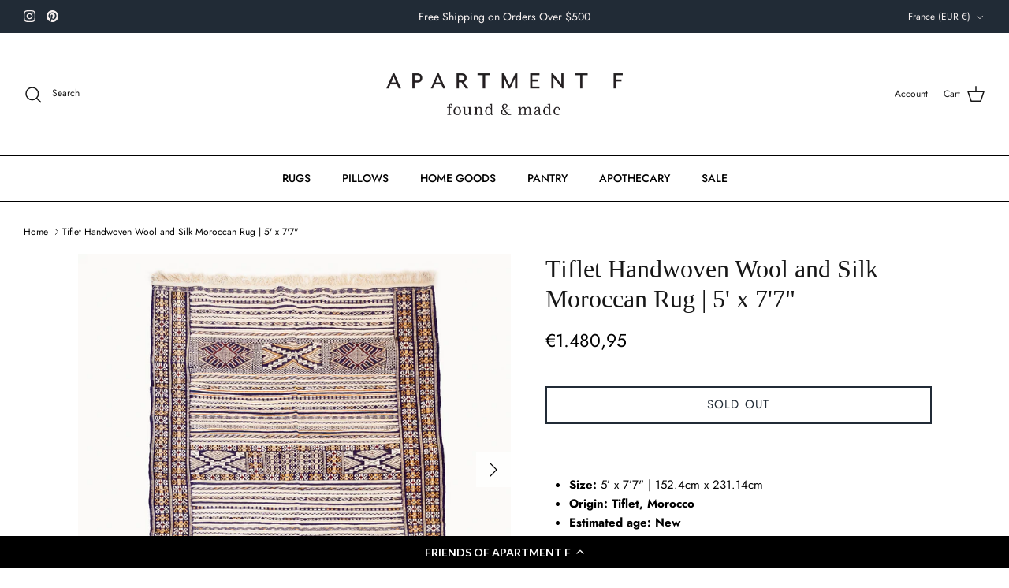

--- FILE ---
content_type: text/javascript; charset=utf-8
request_url: https://www.shopaptf.com/products/labl-guarantee-ppret.js
body_size: 3132
content:
{"id":7112735391790,"title":"LABL Guarantee","handle":"labl-guarantee-ppret","description":"","published_at":"2024-11-18T09:06:04-06:00","created_at":"2024-11-18T09:06:04-06:00","vendor":"lablpx","type":"Order Guarantee","tags":["labl-guarantee","labl-protect","smart-cart-hidden","smart-cart-shipping-excluded"],"price":354,"price_min":354,"price_max":14599,"available":true,"price_varies":true,"compare_at_price":null,"compare_at_price_min":0,"compare_at_price_max":0,"compare_at_price_varies":false,"variants":[{"id":41183799443502,"title":"Premium shipping protection \u0026 FREE priority returns and exchanges for $3.54","option1":"Premium shipping protection \u0026 FREE priority returns and exchanges for $3.54","option2":null,"option3":null,"sku":"LABLTIER-PPRET-1","requires_shipping":false,"taxable":false,"featured_image":null,"available":true,"name":"LABL Guarantee - Premium shipping protection \u0026 FREE priority returns and exchanges for $3.54","public_title":"Premium shipping protection \u0026 FREE priority returns and exchanges for $3.54","options":["Premium shipping protection \u0026 FREE priority returns and exchanges for $3.54"],"price":354,"weight":0,"compare_at_price":null,"inventory_quantity":-34,"inventory_management":null,"inventory_policy":"deny","barcode":null,"requires_selling_plan":false,"selling_plan_allocations":[]},{"id":41986153971758,"title":"Premium shipping protection \u0026 FREE priority returns and exchanges for $4.99","option1":"Premium shipping protection \u0026 FREE priority returns and exchanges for $4.99","option2":null,"option3":null,"sku":"LABLTIER-PPRET-2","requires_shipping":false,"taxable":false,"featured_image":null,"available":true,"name":"LABL Guarantee - Premium shipping protection \u0026 FREE priority returns and exchanges for $4.99","public_title":"Premium shipping protection \u0026 FREE priority returns and exchanges for $4.99","options":["Premium shipping protection \u0026 FREE priority returns and exchanges for $4.99"],"price":499,"weight":0,"compare_at_price":null,"inventory_quantity":0,"inventory_management":null,"inventory_policy":"deny","barcode":null,"requires_selling_plan":false,"selling_plan_allocations":[]},{"id":41986154004526,"title":"Premium shipping protection \u0026 FREE priority returns and exchanges for $5.44","option1":"Premium shipping protection \u0026 FREE priority returns and exchanges for $5.44","option2":null,"option3":null,"sku":"LABLTIER-PPRET-3","requires_shipping":false,"taxable":false,"featured_image":null,"available":true,"name":"LABL Guarantee - Premium shipping protection \u0026 FREE priority returns and exchanges for $5.44","public_title":"Premium shipping protection \u0026 FREE priority returns and exchanges for $5.44","options":["Premium shipping protection \u0026 FREE priority returns and exchanges for $5.44"],"price":544,"weight":0,"compare_at_price":null,"inventory_quantity":0,"inventory_management":null,"inventory_policy":"deny","barcode":null,"requires_selling_plan":false,"selling_plan_allocations":[]},{"id":41986154037294,"title":"Premium shipping protection \u0026 FREE priority returns and exchanges for $5.89","option1":"Premium shipping protection \u0026 FREE priority returns and exchanges for $5.89","option2":null,"option3":null,"sku":"LABLTIER-PPRET-4","requires_shipping":false,"taxable":false,"featured_image":null,"available":true,"name":"LABL Guarantee - Premium shipping protection \u0026 FREE priority returns and exchanges for $5.89","public_title":"Premium shipping protection \u0026 FREE priority returns and exchanges for $5.89","options":["Premium shipping protection \u0026 FREE priority returns and exchanges for $5.89"],"price":589,"weight":0,"compare_at_price":null,"inventory_quantity":0,"inventory_management":null,"inventory_policy":"deny","barcode":null,"requires_selling_plan":false,"selling_plan_allocations":[]},{"id":41986154070062,"title":"Premium shipping protection \u0026 FREE priority returns and exchanges for $6.34","option1":"Premium shipping protection \u0026 FREE priority returns and exchanges for $6.34","option2":null,"option3":null,"sku":"LABLTIER-PPRET-5","requires_shipping":false,"taxable":false,"featured_image":null,"available":true,"name":"LABL Guarantee - Premium shipping protection \u0026 FREE priority returns and exchanges for $6.34","public_title":"Premium shipping protection \u0026 FREE priority returns and exchanges for $6.34","options":["Premium shipping protection \u0026 FREE priority returns and exchanges for $6.34"],"price":634,"weight":0,"compare_at_price":null,"inventory_quantity":0,"inventory_management":null,"inventory_policy":"deny","barcode":null,"requires_selling_plan":false,"selling_plan_allocations":[]},{"id":41986154102830,"title":"Premium shipping protection \u0026 FREE priority returns and exchanges for $6.79","option1":"Premium shipping protection \u0026 FREE priority returns and exchanges for $6.79","option2":null,"option3":null,"sku":"LABLTIER-PPRET-6","requires_shipping":false,"taxable":false,"featured_image":null,"available":true,"name":"LABL Guarantee - Premium shipping protection \u0026 FREE priority returns and exchanges for $6.79","public_title":"Premium shipping protection \u0026 FREE priority returns and exchanges for $6.79","options":["Premium shipping protection \u0026 FREE priority returns and exchanges for $6.79"],"price":679,"weight":0,"compare_at_price":null,"inventory_quantity":0,"inventory_management":null,"inventory_policy":"deny","barcode":null,"requires_selling_plan":false,"selling_plan_allocations":[]},{"id":41986154135598,"title":"Premium shipping protection \u0026 FREE priority returns and exchanges for $7.24","option1":"Premium shipping protection \u0026 FREE priority returns and exchanges for $7.24","option2":null,"option3":null,"sku":"LABLTIER-PPRET-7","requires_shipping":false,"taxable":false,"featured_image":null,"available":true,"name":"LABL Guarantee - Premium shipping protection \u0026 FREE priority returns and exchanges for $7.24","public_title":"Premium shipping protection \u0026 FREE priority returns and exchanges for $7.24","options":["Premium shipping protection \u0026 FREE priority returns and exchanges for $7.24"],"price":724,"weight":0,"compare_at_price":null,"inventory_quantity":0,"inventory_management":null,"inventory_policy":"deny","barcode":null,"requires_selling_plan":false,"selling_plan_allocations":[]},{"id":41986154168366,"title":"Premium shipping protection \u0026 FREE priority returns and exchanges for $7.69","option1":"Premium shipping protection \u0026 FREE priority returns and exchanges for $7.69","option2":null,"option3":null,"sku":"LABLTIER-PPRET-8","requires_shipping":false,"taxable":false,"featured_image":null,"available":true,"name":"LABL Guarantee - Premium shipping protection \u0026 FREE priority returns and exchanges for $7.69","public_title":"Premium shipping protection \u0026 FREE priority returns and exchanges for $7.69","options":["Premium shipping protection \u0026 FREE priority returns and exchanges for $7.69"],"price":769,"weight":0,"compare_at_price":null,"inventory_quantity":0,"inventory_management":null,"inventory_policy":"deny","barcode":null,"requires_selling_plan":false,"selling_plan_allocations":[]},{"id":41986154201134,"title":"Premium shipping protection \u0026 FREE priority returns and exchanges for $8.14","option1":"Premium shipping protection \u0026 FREE priority returns and exchanges for $8.14","option2":null,"option3":null,"sku":"LABLTIER-PPRET-9","requires_shipping":false,"taxable":false,"featured_image":null,"available":true,"name":"LABL Guarantee - Premium shipping protection \u0026 FREE priority returns and exchanges for $8.14","public_title":"Premium shipping protection \u0026 FREE priority returns and exchanges for $8.14","options":["Premium shipping protection \u0026 FREE priority returns and exchanges for $8.14"],"price":814,"weight":0,"compare_at_price":null,"inventory_quantity":0,"inventory_management":null,"inventory_policy":"deny","barcode":null,"requires_selling_plan":false,"selling_plan_allocations":[]},{"id":41986154233902,"title":"Premium shipping protection \u0026 FREE priority returns and exchanges for $8.59","option1":"Premium shipping protection \u0026 FREE priority returns and exchanges for $8.59","option2":null,"option3":null,"sku":"LABLTIER-PPRET-10","requires_shipping":false,"taxable":false,"featured_image":null,"available":true,"name":"LABL Guarantee - Premium shipping protection \u0026 FREE priority returns and exchanges for $8.59","public_title":"Premium shipping protection \u0026 FREE priority returns and exchanges for $8.59","options":["Premium shipping protection \u0026 FREE priority returns and exchanges for $8.59"],"price":859,"weight":0,"compare_at_price":null,"inventory_quantity":0,"inventory_management":null,"inventory_policy":"deny","barcode":null,"requires_selling_plan":false,"selling_plan_allocations":[]},{"id":41986154266670,"title":"Premium shipping protection \u0026 FREE priority returns and exchanges for $9.04","option1":"Premium shipping protection \u0026 FREE priority returns and exchanges for $9.04","option2":null,"option3":null,"sku":"LABLTIER-PPRET-11","requires_shipping":false,"taxable":false,"featured_image":null,"available":true,"name":"LABL Guarantee - Premium shipping protection \u0026 FREE priority returns and exchanges for $9.04","public_title":"Premium shipping protection \u0026 FREE priority returns and exchanges for $9.04","options":["Premium shipping protection \u0026 FREE priority returns and exchanges for $9.04"],"price":904,"weight":0,"compare_at_price":null,"inventory_quantity":0,"inventory_management":null,"inventory_policy":"deny","barcode":null,"requires_selling_plan":false,"selling_plan_allocations":[]},{"id":41986154299438,"title":"Premium shipping protection \u0026 FREE priority returns and exchanges for $9.49","option1":"Premium shipping protection \u0026 FREE priority returns and exchanges for $9.49","option2":null,"option3":null,"sku":"LABLTIER-PPRET-12","requires_shipping":false,"taxable":false,"featured_image":null,"available":true,"name":"LABL Guarantee - Premium shipping protection \u0026 FREE priority returns and exchanges for $9.49","public_title":"Premium shipping protection \u0026 FREE priority returns and exchanges for $9.49","options":["Premium shipping protection \u0026 FREE priority returns and exchanges for $9.49"],"price":949,"weight":0,"compare_at_price":null,"inventory_quantity":0,"inventory_management":null,"inventory_policy":"deny","barcode":null,"requires_selling_plan":false,"selling_plan_allocations":[]},{"id":41986154332206,"title":"Premium shipping protection \u0026 FREE priority returns and exchanges for $9.94","option1":"Premium shipping protection \u0026 FREE priority returns and exchanges for $9.94","option2":null,"option3":null,"sku":"LABLTIER-PPRET-13","requires_shipping":false,"taxable":false,"featured_image":null,"available":true,"name":"LABL Guarantee - Premium shipping protection \u0026 FREE priority returns and exchanges for $9.94","public_title":"Premium shipping protection \u0026 FREE priority returns and exchanges for $9.94","options":["Premium shipping protection \u0026 FREE priority returns and exchanges for $9.94"],"price":994,"weight":0,"compare_at_price":null,"inventory_quantity":0,"inventory_management":null,"inventory_policy":"deny","barcode":null,"requires_selling_plan":false,"selling_plan_allocations":[]},{"id":41986154364974,"title":"Premium shipping protection \u0026 FREE priority returns and exchanges for $10.39","option1":"Premium shipping protection \u0026 FREE priority returns and exchanges for $10.39","option2":null,"option3":null,"sku":"LABLTIER-PPRET-14","requires_shipping":false,"taxable":false,"featured_image":null,"available":true,"name":"LABL Guarantee - Premium shipping protection \u0026 FREE priority returns and exchanges for $10.39","public_title":"Premium shipping protection \u0026 FREE priority returns and exchanges for $10.39","options":["Premium shipping protection \u0026 FREE priority returns and exchanges for $10.39"],"price":1039,"weight":0,"compare_at_price":null,"inventory_quantity":0,"inventory_management":null,"inventory_policy":"deny","barcode":null,"requires_selling_plan":false,"selling_plan_allocations":[]},{"id":41986154397742,"title":"Premium shipping protection \u0026 FREE priority returns and exchanges for $10.84","option1":"Premium shipping protection \u0026 FREE priority returns and exchanges for $10.84","option2":null,"option3":null,"sku":"LABLTIER-PPRET-15","requires_shipping":false,"taxable":false,"featured_image":null,"available":true,"name":"LABL Guarantee - Premium shipping protection \u0026 FREE priority returns and exchanges for $10.84","public_title":"Premium shipping protection \u0026 FREE priority returns and exchanges for $10.84","options":["Premium shipping protection \u0026 FREE priority returns and exchanges for $10.84"],"price":1084,"weight":0,"compare_at_price":null,"inventory_quantity":0,"inventory_management":null,"inventory_policy":"deny","barcode":null,"requires_selling_plan":false,"selling_plan_allocations":[]},{"id":41986154430510,"title":"Premium shipping protection \u0026 FREE priority returns and exchanges for $11.29","option1":"Premium shipping protection \u0026 FREE priority returns and exchanges for $11.29","option2":null,"option3":null,"sku":"LABLTIER-PPRET-16","requires_shipping":false,"taxable":false,"featured_image":null,"available":true,"name":"LABL Guarantee - Premium shipping protection \u0026 FREE priority returns and exchanges for $11.29","public_title":"Premium shipping protection \u0026 FREE priority returns and exchanges for $11.29","options":["Premium shipping protection \u0026 FREE priority returns and exchanges for $11.29"],"price":1129,"weight":0,"compare_at_price":null,"inventory_quantity":0,"inventory_management":null,"inventory_policy":"deny","barcode":null,"requires_selling_plan":false,"selling_plan_allocations":[]},{"id":41986154463278,"title":"Premium shipping protection \u0026 FREE priority returns and exchanges for $11.74","option1":"Premium shipping protection \u0026 FREE priority returns and exchanges for $11.74","option2":null,"option3":null,"sku":"LABLTIER-PPRET-17","requires_shipping":false,"taxable":false,"featured_image":null,"available":true,"name":"LABL Guarantee - Premium shipping protection \u0026 FREE priority returns and exchanges for $11.74","public_title":"Premium shipping protection \u0026 FREE priority returns and exchanges for $11.74","options":["Premium shipping protection \u0026 FREE priority returns and exchanges for $11.74"],"price":1174,"weight":0,"compare_at_price":null,"inventory_quantity":0,"inventory_management":null,"inventory_policy":"deny","barcode":null,"requires_selling_plan":false,"selling_plan_allocations":[]},{"id":41986154496046,"title":"Premium shipping protection \u0026 FREE priority returns and exchanges for $12.19","option1":"Premium shipping protection \u0026 FREE priority returns and exchanges for $12.19","option2":null,"option3":null,"sku":"LABLTIER-PPRET-18","requires_shipping":false,"taxable":false,"featured_image":null,"available":true,"name":"LABL Guarantee - Premium shipping protection \u0026 FREE priority returns and exchanges for $12.19","public_title":"Premium shipping protection \u0026 FREE priority returns and exchanges for $12.19","options":["Premium shipping protection \u0026 FREE priority returns and exchanges for $12.19"],"price":1219,"weight":0,"compare_at_price":null,"inventory_quantity":0,"inventory_management":null,"inventory_policy":"deny","barcode":null,"requires_selling_plan":false,"selling_plan_allocations":[]},{"id":41986154528814,"title":"Premium shipping protection \u0026 FREE priority returns and exchanges for $12.64","option1":"Premium shipping protection \u0026 FREE priority returns and exchanges for $12.64","option2":null,"option3":null,"sku":"LABLTIER-PPRET-19","requires_shipping":false,"taxable":false,"featured_image":null,"available":true,"name":"LABL Guarantee - Premium shipping protection \u0026 FREE priority returns and exchanges for $12.64","public_title":"Premium shipping protection \u0026 FREE priority returns and exchanges for $12.64","options":["Premium shipping protection \u0026 FREE priority returns and exchanges for $12.64"],"price":1264,"weight":0,"compare_at_price":null,"inventory_quantity":0,"inventory_management":null,"inventory_policy":"deny","barcode":null,"requires_selling_plan":false,"selling_plan_allocations":[]},{"id":41986154561582,"title":"Premium shipping protection \u0026 FREE priority returns and exchanges for $13.09","option1":"Premium shipping protection \u0026 FREE priority returns and exchanges for $13.09","option2":null,"option3":null,"sku":"LABLTIER-PPRET-20","requires_shipping":false,"taxable":false,"featured_image":null,"available":true,"name":"LABL Guarantee - Premium shipping protection \u0026 FREE priority returns and exchanges for $13.09","public_title":"Premium shipping protection \u0026 FREE priority returns and exchanges for $13.09","options":["Premium shipping protection \u0026 FREE priority returns and exchanges for $13.09"],"price":1309,"weight":0,"compare_at_price":null,"inventory_quantity":0,"inventory_management":null,"inventory_policy":"deny","barcode":null,"requires_selling_plan":false,"selling_plan_allocations":[]},{"id":41986154594350,"title":"Premium shipping protection \u0026 FREE priority returns and exchanges for $13.54","option1":"Premium shipping protection \u0026 FREE priority returns and exchanges for $13.54","option2":null,"option3":null,"sku":"LABLTIER-PPRET-21","requires_shipping":false,"taxable":false,"featured_image":null,"available":true,"name":"LABL Guarantee - Premium shipping protection \u0026 FREE priority returns and exchanges for $13.54","public_title":"Premium shipping protection \u0026 FREE priority returns and exchanges for $13.54","options":["Premium shipping protection \u0026 FREE priority returns and exchanges for $13.54"],"price":1354,"weight":0,"compare_at_price":null,"inventory_quantity":0,"inventory_management":null,"inventory_policy":"deny","barcode":null,"requires_selling_plan":false,"selling_plan_allocations":[]},{"id":41986154627118,"title":"Premium shipping protection \u0026 FREE priority returns and exchanges for $13.99","option1":"Premium shipping protection \u0026 FREE priority returns and exchanges for $13.99","option2":null,"option3":null,"sku":"LABLTIER-PPRET-22","requires_shipping":false,"taxable":false,"featured_image":null,"available":true,"name":"LABL Guarantee - Premium shipping protection \u0026 FREE priority returns and exchanges for $13.99","public_title":"Premium shipping protection \u0026 FREE priority returns and exchanges for $13.99","options":["Premium shipping protection \u0026 FREE priority returns and exchanges for $13.99"],"price":1399,"weight":0,"compare_at_price":null,"inventory_quantity":0,"inventory_management":null,"inventory_policy":"deny","barcode":null,"requires_selling_plan":false,"selling_plan_allocations":[]},{"id":41986154659886,"title":"Premium shipping protection \u0026 FREE priority returns and exchanges for $14.74","option1":"Premium shipping protection \u0026 FREE priority returns and exchanges for $14.74","option2":null,"option3":null,"sku":"LABLTIER-PPRET-23","requires_shipping":false,"taxable":false,"featured_image":null,"available":true,"name":"LABL Guarantee - Premium shipping protection \u0026 FREE priority returns and exchanges for $14.74","public_title":"Premium shipping protection \u0026 FREE priority returns and exchanges for $14.74","options":["Premium shipping protection \u0026 FREE priority returns and exchanges for $14.74"],"price":1474,"weight":0,"compare_at_price":null,"inventory_quantity":0,"inventory_management":null,"inventory_policy":"deny","barcode":null,"requires_selling_plan":false,"selling_plan_allocations":[]},{"id":41986154692654,"title":"Premium shipping protection \u0026 FREE priority returns and exchanges for $15.49","option1":"Premium shipping protection \u0026 FREE priority returns and exchanges for $15.49","option2":null,"option3":null,"sku":"LABLTIER-PPRET-24","requires_shipping":false,"taxable":false,"featured_image":null,"available":true,"name":"LABL Guarantee - Premium shipping protection \u0026 FREE priority returns and exchanges for $15.49","public_title":"Premium shipping protection \u0026 FREE priority returns and exchanges for $15.49","options":["Premium shipping protection \u0026 FREE priority returns and exchanges for $15.49"],"price":1549,"weight":0,"compare_at_price":null,"inventory_quantity":0,"inventory_management":null,"inventory_policy":"deny","barcode":null,"requires_selling_plan":false,"selling_plan_allocations":[]},{"id":41986154725422,"title":"Premium shipping protection \u0026 FREE priority returns and exchanges for $16.24","option1":"Premium shipping protection \u0026 FREE priority returns and exchanges for $16.24","option2":null,"option3":null,"sku":"LABLTIER-PPRET-25","requires_shipping":false,"taxable":false,"featured_image":null,"available":true,"name":"LABL Guarantee - Premium shipping protection \u0026 FREE priority returns and exchanges for $16.24","public_title":"Premium shipping protection \u0026 FREE priority returns and exchanges for $16.24","options":["Premium shipping protection \u0026 FREE priority returns and exchanges for $16.24"],"price":1624,"weight":0,"compare_at_price":null,"inventory_quantity":0,"inventory_management":null,"inventory_policy":"deny","barcode":null,"requires_selling_plan":false,"selling_plan_allocations":[]},{"id":41986154758190,"title":"Premium shipping protection \u0026 FREE priority returns and exchanges for $16.99","option1":"Premium shipping protection \u0026 FREE priority returns and exchanges for $16.99","option2":null,"option3":null,"sku":"LABLTIER-PPRET-26","requires_shipping":false,"taxable":false,"featured_image":null,"available":true,"name":"LABL Guarantee - Premium shipping protection \u0026 FREE priority returns and exchanges for $16.99","public_title":"Premium shipping protection \u0026 FREE priority returns and exchanges for $16.99","options":["Premium shipping protection \u0026 FREE priority returns and exchanges for $16.99"],"price":1699,"weight":0,"compare_at_price":null,"inventory_quantity":0,"inventory_management":null,"inventory_policy":"deny","barcode":null,"requires_selling_plan":false,"selling_plan_allocations":[]},{"id":41986154790958,"title":"Premium shipping protection \u0026 FREE priority returns and exchanges for $17.74","option1":"Premium shipping protection \u0026 FREE priority returns and exchanges for $17.74","option2":null,"option3":null,"sku":"LABLTIER-PPRET-27","requires_shipping":false,"taxable":false,"featured_image":null,"available":true,"name":"LABL Guarantee - Premium shipping protection \u0026 FREE priority returns and exchanges for $17.74","public_title":"Premium shipping protection \u0026 FREE priority returns and exchanges for $17.74","options":["Premium shipping protection \u0026 FREE priority returns and exchanges for $17.74"],"price":1774,"weight":0,"compare_at_price":null,"inventory_quantity":0,"inventory_management":null,"inventory_policy":"deny","barcode":null,"requires_selling_plan":false,"selling_plan_allocations":[]},{"id":41986154823726,"title":"Premium shipping protection \u0026 FREE priority returns and exchanges for $18.49","option1":"Premium shipping protection \u0026 FREE priority returns and exchanges for $18.49","option2":null,"option3":null,"sku":"LABLTIER-PPRET-28","requires_shipping":false,"taxable":false,"featured_image":null,"available":true,"name":"LABL Guarantee - Premium shipping protection \u0026 FREE priority returns and exchanges for $18.49","public_title":"Premium shipping protection \u0026 FREE priority returns and exchanges for $18.49","options":["Premium shipping protection \u0026 FREE priority returns and exchanges for $18.49"],"price":1849,"weight":0,"compare_at_price":null,"inventory_quantity":0,"inventory_management":null,"inventory_policy":"deny","barcode":null,"requires_selling_plan":false,"selling_plan_allocations":[]},{"id":41986154856494,"title":"Premium shipping protection \u0026 FREE priority returns and exchanges for $19.24","option1":"Premium shipping protection \u0026 FREE priority returns and exchanges for $19.24","option2":null,"option3":null,"sku":"LABLTIER-PPRET-29","requires_shipping":false,"taxable":false,"featured_image":null,"available":true,"name":"LABL Guarantee - Premium shipping protection \u0026 FREE priority returns and exchanges for $19.24","public_title":"Premium shipping protection \u0026 FREE priority returns and exchanges for $19.24","options":["Premium shipping protection \u0026 FREE priority returns and exchanges for $19.24"],"price":1924,"weight":0,"compare_at_price":null,"inventory_quantity":0,"inventory_management":null,"inventory_policy":"deny","barcode":null,"requires_selling_plan":false,"selling_plan_allocations":[]},{"id":41986154889262,"title":"Premium shipping protection \u0026 FREE priority returns and exchanges for $19.99","option1":"Premium shipping protection \u0026 FREE priority returns and exchanges for $19.99","option2":null,"option3":null,"sku":"LABLTIER-PPRET-30","requires_shipping":false,"taxable":false,"featured_image":null,"available":true,"name":"LABL Guarantee - Premium shipping protection \u0026 FREE priority returns and exchanges for $19.99","public_title":"Premium shipping protection \u0026 FREE priority returns and exchanges for $19.99","options":["Premium shipping protection \u0026 FREE priority returns and exchanges for $19.99"],"price":1999,"weight":0,"compare_at_price":null,"inventory_quantity":0,"inventory_management":null,"inventory_policy":"deny","barcode":null,"requires_selling_plan":false,"selling_plan_allocations":[]},{"id":41986154922030,"title":"Premium shipping protection \u0026 FREE priority returns and exchanges for $20.74","option1":"Premium shipping protection \u0026 FREE priority returns and exchanges for $20.74","option2":null,"option3":null,"sku":"LABLTIER-PPRET-31","requires_shipping":false,"taxable":false,"featured_image":null,"available":true,"name":"LABL Guarantee - Premium shipping protection \u0026 FREE priority returns and exchanges for $20.74","public_title":"Premium shipping protection \u0026 FREE priority returns and exchanges for $20.74","options":["Premium shipping protection \u0026 FREE priority returns and exchanges for $20.74"],"price":2074,"weight":0,"compare_at_price":null,"inventory_quantity":0,"inventory_management":null,"inventory_policy":"deny","barcode":null,"requires_selling_plan":false,"selling_plan_allocations":[]},{"id":41986154954798,"title":"Premium shipping protection \u0026 FREE priority returns and exchanges for $21.49","option1":"Premium shipping protection \u0026 FREE priority returns and exchanges for $21.49","option2":null,"option3":null,"sku":"LABLTIER-PPRET-32","requires_shipping":false,"taxable":false,"featured_image":null,"available":true,"name":"LABL Guarantee - Premium shipping protection \u0026 FREE priority returns and exchanges for $21.49","public_title":"Premium shipping protection \u0026 FREE priority returns and exchanges for $21.49","options":["Premium shipping protection \u0026 FREE priority returns and exchanges for $21.49"],"price":2149,"weight":0,"compare_at_price":null,"inventory_quantity":0,"inventory_management":null,"inventory_policy":"deny","barcode":null,"requires_selling_plan":false,"selling_plan_allocations":[]},{"id":41986154987566,"title":"Premium shipping protection \u0026 FREE priority returns and exchanges for $22.24","option1":"Premium shipping protection \u0026 FREE priority returns and exchanges for $22.24","option2":null,"option3":null,"sku":"LABLTIER-PPRET-33","requires_shipping":false,"taxable":false,"featured_image":null,"available":true,"name":"LABL Guarantee - Premium shipping protection \u0026 FREE priority returns and exchanges for $22.24","public_title":"Premium shipping protection \u0026 FREE priority returns and exchanges for $22.24","options":["Premium shipping protection \u0026 FREE priority returns and exchanges for $22.24"],"price":2224,"weight":0,"compare_at_price":null,"inventory_quantity":0,"inventory_management":null,"inventory_policy":"deny","barcode":null,"requires_selling_plan":false,"selling_plan_allocations":[]},{"id":41986155020334,"title":"Premium shipping protection \u0026 FREE priority returns and exchanges for $22.99","option1":"Premium shipping protection \u0026 FREE priority returns and exchanges for $22.99","option2":null,"option3":null,"sku":"LABLTIER-PPRET-34","requires_shipping":false,"taxable":false,"featured_image":null,"available":true,"name":"LABL Guarantee - Premium shipping protection \u0026 FREE priority returns and exchanges for $22.99","public_title":"Premium shipping protection \u0026 FREE priority returns and exchanges for $22.99","options":["Premium shipping protection \u0026 FREE priority returns and exchanges for $22.99"],"price":2299,"weight":0,"compare_at_price":null,"inventory_quantity":0,"inventory_management":null,"inventory_policy":"deny","barcode":null,"requires_selling_plan":false,"selling_plan_allocations":[]},{"id":41986155053102,"title":"Premium shipping protection \u0026 FREE priority returns and exchanges for $23.74","option1":"Premium shipping protection \u0026 FREE priority returns and exchanges for $23.74","option2":null,"option3":null,"sku":"LABLTIER-PPRET-35","requires_shipping":false,"taxable":false,"featured_image":null,"available":true,"name":"LABL Guarantee - Premium shipping protection \u0026 FREE priority returns and exchanges for $23.74","public_title":"Premium shipping protection \u0026 FREE priority returns and exchanges for $23.74","options":["Premium shipping protection \u0026 FREE priority returns and exchanges for $23.74"],"price":2374,"weight":0,"compare_at_price":null,"inventory_quantity":0,"inventory_management":null,"inventory_policy":"deny","barcode":null,"requires_selling_plan":false,"selling_plan_allocations":[]},{"id":41986155085870,"title":"Premium shipping protection \u0026 FREE priority returns and exchanges for $24.49","option1":"Premium shipping protection \u0026 FREE priority returns and exchanges for $24.49","option2":null,"option3":null,"sku":"LABLTIER-PPRET-36","requires_shipping":false,"taxable":false,"featured_image":null,"available":true,"name":"LABL Guarantee - Premium shipping protection \u0026 FREE priority returns and exchanges for $24.49","public_title":"Premium shipping protection \u0026 FREE priority returns and exchanges for $24.49","options":["Premium shipping protection \u0026 FREE priority returns and exchanges for $24.49"],"price":2449,"weight":0,"compare_at_price":null,"inventory_quantity":0,"inventory_management":null,"inventory_policy":"deny","barcode":null,"requires_selling_plan":false,"selling_plan_allocations":[]},{"id":41986155118638,"title":"Premium shipping protection \u0026 FREE priority returns and exchanges for $25.24","option1":"Premium shipping protection \u0026 FREE priority returns and exchanges for $25.24","option2":null,"option3":null,"sku":"LABLTIER-PPRET-37","requires_shipping":false,"taxable":false,"featured_image":null,"available":true,"name":"LABL Guarantee - Premium shipping protection \u0026 FREE priority returns and exchanges for $25.24","public_title":"Premium shipping protection \u0026 FREE priority returns and exchanges for $25.24","options":["Premium shipping protection \u0026 FREE priority returns and exchanges for $25.24"],"price":2524,"weight":0,"compare_at_price":null,"inventory_quantity":0,"inventory_management":null,"inventory_policy":"deny","barcode":null,"requires_selling_plan":false,"selling_plan_allocations":[]},{"id":41986155151406,"title":"Premium shipping protection \u0026 FREE priority returns and exchanges for $25.99","option1":"Premium shipping protection \u0026 FREE priority returns and exchanges for $25.99","option2":null,"option3":null,"sku":"LABLTIER-PPRET-38","requires_shipping":false,"taxable":false,"featured_image":null,"available":true,"name":"LABL Guarantee - Premium shipping protection \u0026 FREE priority returns and exchanges for $25.99","public_title":"Premium shipping protection \u0026 FREE priority returns and exchanges for $25.99","options":["Premium shipping protection \u0026 FREE priority returns and exchanges for $25.99"],"price":2599,"weight":0,"compare_at_price":null,"inventory_quantity":0,"inventory_management":null,"inventory_policy":"deny","barcode":null,"requires_selling_plan":false,"selling_plan_allocations":[]},{"id":41986155184174,"title":"Premium shipping protection \u0026 FREE priority returns and exchanges for $26.74","option1":"Premium shipping protection \u0026 FREE priority returns and exchanges for $26.74","option2":null,"option3":null,"sku":"LABLTIER-PPRET-39","requires_shipping":false,"taxable":false,"featured_image":null,"available":true,"name":"LABL Guarantee - Premium shipping protection \u0026 FREE priority returns and exchanges for $26.74","public_title":"Premium shipping protection \u0026 FREE priority returns and exchanges for $26.74","options":["Premium shipping protection \u0026 FREE priority returns and exchanges for $26.74"],"price":2674,"weight":0,"compare_at_price":null,"inventory_quantity":0,"inventory_management":null,"inventory_policy":"deny","barcode":null,"requires_selling_plan":false,"selling_plan_allocations":[]},{"id":41986155216942,"title":"Premium shipping protection \u0026 FREE priority returns and exchanges for $27.49","option1":"Premium shipping protection \u0026 FREE priority returns and exchanges for $27.49","option2":null,"option3":null,"sku":"LABLTIER-PPRET-40","requires_shipping":false,"taxable":false,"featured_image":null,"available":true,"name":"LABL Guarantee - Premium shipping protection \u0026 FREE priority returns and exchanges for $27.49","public_title":"Premium shipping protection \u0026 FREE priority returns and exchanges for $27.49","options":["Premium shipping protection \u0026 FREE priority returns and exchanges for $27.49"],"price":2749,"weight":0,"compare_at_price":null,"inventory_quantity":0,"inventory_management":null,"inventory_policy":"deny","barcode":null,"requires_selling_plan":false,"selling_plan_allocations":[]},{"id":41986155249710,"title":"Premium shipping protection \u0026 FREE priority returns and exchanges for $28.24","option1":"Premium shipping protection \u0026 FREE priority returns and exchanges for $28.24","option2":null,"option3":null,"sku":"LABLTIER-PPRET-41","requires_shipping":false,"taxable":false,"featured_image":null,"available":true,"name":"LABL Guarantee - Premium shipping protection \u0026 FREE priority returns and exchanges for $28.24","public_title":"Premium shipping protection \u0026 FREE priority returns and exchanges for $28.24","options":["Premium shipping protection \u0026 FREE priority returns and exchanges for $28.24"],"price":2824,"weight":0,"compare_at_price":null,"inventory_quantity":0,"inventory_management":null,"inventory_policy":"deny","barcode":null,"requires_selling_plan":false,"selling_plan_allocations":[]},{"id":41986155282478,"title":"Premium shipping protection \u0026 FREE priority returns and exchanges for $28.99","option1":"Premium shipping protection \u0026 FREE priority returns and exchanges for $28.99","option2":null,"option3":null,"sku":"LABLTIER-PPRET-42","requires_shipping":false,"taxable":false,"featured_image":null,"available":true,"name":"LABL Guarantee - Premium shipping protection \u0026 FREE priority returns and exchanges for $28.99","public_title":"Premium shipping protection \u0026 FREE priority returns and exchanges for $28.99","options":["Premium shipping protection \u0026 FREE priority returns and exchanges for $28.99"],"price":2899,"weight":0,"compare_at_price":null,"inventory_quantity":0,"inventory_management":null,"inventory_policy":"deny","barcode":null,"requires_selling_plan":false,"selling_plan_allocations":[]},{"id":41986155315246,"title":"Premium shipping protection \u0026 FREE priority returns and exchanges for $29.74","option1":"Premium shipping protection \u0026 FREE priority returns and exchanges for $29.74","option2":null,"option3":null,"sku":"LABLTIER-PPRET-43","requires_shipping":false,"taxable":false,"featured_image":null,"available":true,"name":"LABL Guarantee - Premium shipping protection \u0026 FREE priority returns and exchanges for $29.74","public_title":"Premium shipping protection \u0026 FREE priority returns and exchanges for $29.74","options":["Premium shipping protection \u0026 FREE priority returns and exchanges for $29.74"],"price":2974,"weight":0,"compare_at_price":null,"inventory_quantity":0,"inventory_management":null,"inventory_policy":"deny","barcode":null,"requires_selling_plan":false,"selling_plan_allocations":[]},{"id":41986155348014,"title":"Premium shipping protection \u0026 FREE priority returns and exchanges for $30.49","option1":"Premium shipping protection \u0026 FREE priority returns and exchanges for $30.49","option2":null,"option3":null,"sku":"LABLTIER-PPRET-44","requires_shipping":false,"taxable":false,"featured_image":null,"available":true,"name":"LABL Guarantee - Premium shipping protection \u0026 FREE priority returns and exchanges for $30.49","public_title":"Premium shipping protection \u0026 FREE priority returns and exchanges for $30.49","options":["Premium shipping protection \u0026 FREE priority returns and exchanges for $30.49"],"price":3049,"weight":0,"compare_at_price":null,"inventory_quantity":0,"inventory_management":null,"inventory_policy":"deny","barcode":null,"requires_selling_plan":false,"selling_plan_allocations":[]},{"id":41986155380782,"title":"Premium shipping protection \u0026 FREE priority returns and exchanges for $31.24","option1":"Premium shipping protection \u0026 FREE priority returns and exchanges for $31.24","option2":null,"option3":null,"sku":"LABLTIER-PPRET-45","requires_shipping":false,"taxable":false,"featured_image":null,"available":true,"name":"LABL Guarantee - Premium shipping protection \u0026 FREE priority returns and exchanges for $31.24","public_title":"Premium shipping protection \u0026 FREE priority returns and exchanges for $31.24","options":["Premium shipping protection \u0026 FREE priority returns and exchanges for $31.24"],"price":3124,"weight":0,"compare_at_price":null,"inventory_quantity":0,"inventory_management":null,"inventory_policy":"deny","barcode":null,"requires_selling_plan":false,"selling_plan_allocations":[]},{"id":41986155413550,"title":"Premium shipping protection \u0026 FREE priority returns and exchanges for $31.99","option1":"Premium shipping protection \u0026 FREE priority returns and exchanges for $31.99","option2":null,"option3":null,"sku":"LABLTIER-PPRET-46","requires_shipping":false,"taxable":false,"featured_image":null,"available":true,"name":"LABL Guarantee - Premium shipping protection \u0026 FREE priority returns and exchanges for $31.99","public_title":"Premium shipping protection \u0026 FREE priority returns and exchanges for $31.99","options":["Premium shipping protection \u0026 FREE priority returns and exchanges for $31.99"],"price":3199,"weight":0,"compare_at_price":null,"inventory_quantity":0,"inventory_management":null,"inventory_policy":"deny","barcode":null,"requires_selling_plan":false,"selling_plan_allocations":[]},{"id":41986155446318,"title":"Premium shipping protection \u0026 FREE priority returns and exchanges for $33.19","option1":"Premium shipping protection \u0026 FREE priority returns and exchanges for $33.19","option2":null,"option3":null,"sku":"LABLTIER-PPRET-47","requires_shipping":false,"taxable":false,"featured_image":null,"available":true,"name":"LABL Guarantee - Premium shipping protection \u0026 FREE priority returns and exchanges for $33.19","public_title":"Premium shipping protection \u0026 FREE priority returns and exchanges for $33.19","options":["Premium shipping protection \u0026 FREE priority returns and exchanges for $33.19"],"price":3319,"weight":0,"compare_at_price":null,"inventory_quantity":0,"inventory_management":null,"inventory_policy":"deny","barcode":null,"requires_selling_plan":false,"selling_plan_allocations":[]},{"id":41986155479086,"title":"Premium shipping protection \u0026 FREE priority returns and exchanges for $34.39","option1":"Premium shipping protection \u0026 FREE priority returns and exchanges for $34.39","option2":null,"option3":null,"sku":"LABLTIER-PPRET-48","requires_shipping":false,"taxable":false,"featured_image":null,"available":true,"name":"LABL Guarantee - Premium shipping protection \u0026 FREE priority returns and exchanges for $34.39","public_title":"Premium shipping protection \u0026 FREE priority returns and exchanges for $34.39","options":["Premium shipping protection \u0026 FREE priority returns and exchanges for $34.39"],"price":3439,"weight":0,"compare_at_price":null,"inventory_quantity":0,"inventory_management":null,"inventory_policy":"deny","barcode":null,"requires_selling_plan":false,"selling_plan_allocations":[]},{"id":41986155511854,"title":"Premium shipping protection \u0026 FREE priority returns and exchanges for $35.59","option1":"Premium shipping protection \u0026 FREE priority returns and exchanges for $35.59","option2":null,"option3":null,"sku":"LABLTIER-PPRET-49","requires_shipping":false,"taxable":false,"featured_image":null,"available":true,"name":"LABL Guarantee - Premium shipping protection \u0026 FREE priority returns and exchanges for $35.59","public_title":"Premium shipping protection \u0026 FREE priority returns and exchanges for $35.59","options":["Premium shipping protection \u0026 FREE priority returns and exchanges for $35.59"],"price":3559,"weight":0,"compare_at_price":null,"inventory_quantity":0,"inventory_management":null,"inventory_policy":"deny","barcode":null,"requires_selling_plan":false,"selling_plan_allocations":[]},{"id":41986155544622,"title":"Premium shipping protection \u0026 FREE priority returns and exchanges for $36.79","option1":"Premium shipping protection \u0026 FREE priority returns and exchanges for $36.79","option2":null,"option3":null,"sku":"LABLTIER-PPRET-50","requires_shipping":false,"taxable":false,"featured_image":null,"available":true,"name":"LABL Guarantee - Premium shipping protection \u0026 FREE priority returns and exchanges for $36.79","public_title":"Premium shipping protection \u0026 FREE priority returns and exchanges for $36.79","options":["Premium shipping protection \u0026 FREE priority returns and exchanges for $36.79"],"price":3679,"weight":0,"compare_at_price":null,"inventory_quantity":0,"inventory_management":null,"inventory_policy":"deny","barcode":null,"requires_selling_plan":false,"selling_plan_allocations":[]},{"id":41986155577390,"title":"Premium shipping protection \u0026 FREE priority returns and exchanges for $37.99","option1":"Premium shipping protection \u0026 FREE priority returns and exchanges for $37.99","option2":null,"option3":null,"sku":"LABLTIER-PPRET-51","requires_shipping":false,"taxable":false,"featured_image":null,"available":true,"name":"LABL Guarantee - Premium shipping protection \u0026 FREE priority returns and exchanges for $37.99","public_title":"Premium shipping protection \u0026 FREE priority returns and exchanges for $37.99","options":["Premium shipping protection \u0026 FREE priority returns and exchanges for $37.99"],"price":3799,"weight":0,"compare_at_price":null,"inventory_quantity":0,"inventory_management":null,"inventory_policy":"deny","barcode":null,"requires_selling_plan":false,"selling_plan_allocations":[]},{"id":41986155610158,"title":"Premium shipping protection \u0026 FREE priority returns and exchanges for $39.19","option1":"Premium shipping protection \u0026 FREE priority returns and exchanges for $39.19","option2":null,"option3":null,"sku":"LABLTIER-PPRET-52","requires_shipping":false,"taxable":false,"featured_image":null,"available":true,"name":"LABL Guarantee - Premium shipping protection \u0026 FREE priority returns and exchanges for $39.19","public_title":"Premium shipping protection \u0026 FREE priority returns and exchanges for $39.19","options":["Premium shipping protection \u0026 FREE priority returns and exchanges for $39.19"],"price":3919,"weight":0,"compare_at_price":null,"inventory_quantity":0,"inventory_management":null,"inventory_policy":"deny","barcode":null,"requires_selling_plan":false,"selling_plan_allocations":[]},{"id":41986155642926,"title":"Premium shipping protection \u0026 FREE priority returns and exchanges for $40.39","option1":"Premium shipping protection \u0026 FREE priority returns and exchanges for $40.39","option2":null,"option3":null,"sku":"LABLTIER-PPRET-53","requires_shipping":false,"taxable":false,"featured_image":null,"available":true,"name":"LABL Guarantee - Premium shipping protection \u0026 FREE priority returns and exchanges for $40.39","public_title":"Premium shipping protection \u0026 FREE priority returns and exchanges for $40.39","options":["Premium shipping protection \u0026 FREE priority returns and exchanges for $40.39"],"price":4039,"weight":0,"compare_at_price":null,"inventory_quantity":0,"inventory_management":null,"inventory_policy":"deny","barcode":null,"requires_selling_plan":false,"selling_plan_allocations":[]},{"id":41986155675694,"title":"Premium shipping protection \u0026 FREE priority returns and exchanges for $41.59","option1":"Premium shipping protection \u0026 FREE priority returns and exchanges for $41.59","option2":null,"option3":null,"sku":"LABLTIER-PPRET-54","requires_shipping":false,"taxable":false,"featured_image":null,"available":true,"name":"LABL Guarantee - Premium shipping protection \u0026 FREE priority returns and exchanges for $41.59","public_title":"Premium shipping protection \u0026 FREE priority returns and exchanges for $41.59","options":["Premium shipping protection \u0026 FREE priority returns and exchanges for $41.59"],"price":4159,"weight":0,"compare_at_price":null,"inventory_quantity":0,"inventory_management":null,"inventory_policy":"deny","barcode":null,"requires_selling_plan":false,"selling_plan_allocations":[]},{"id":41986155708462,"title":"Premium shipping protection \u0026 FREE priority returns and exchanges for $42.79","option1":"Premium shipping protection \u0026 FREE priority returns and exchanges for $42.79","option2":null,"option3":null,"sku":"LABLTIER-PPRET-55","requires_shipping":false,"taxable":false,"featured_image":null,"available":true,"name":"LABL Guarantee - Premium shipping protection \u0026 FREE priority returns and exchanges for $42.79","public_title":"Premium shipping protection \u0026 FREE priority returns and exchanges for $42.79","options":["Premium shipping protection \u0026 FREE priority returns and exchanges for $42.79"],"price":4279,"weight":0,"compare_at_price":null,"inventory_quantity":0,"inventory_management":null,"inventory_policy":"deny","barcode":null,"requires_selling_plan":false,"selling_plan_allocations":[]},{"id":41986155741230,"title":"Premium shipping protection \u0026 FREE priority returns and exchanges for $43.99","option1":"Premium shipping protection \u0026 FREE priority returns and exchanges for $43.99","option2":null,"option3":null,"sku":"LABLTIER-PPRET-56","requires_shipping":false,"taxable":false,"featured_image":null,"available":true,"name":"LABL Guarantee - Premium shipping protection \u0026 FREE priority returns and exchanges for $43.99","public_title":"Premium shipping protection \u0026 FREE priority returns and exchanges for $43.99","options":["Premium shipping protection \u0026 FREE priority returns and exchanges for $43.99"],"price":4399,"weight":0,"compare_at_price":null,"inventory_quantity":0,"inventory_management":null,"inventory_policy":"deny","barcode":null,"requires_selling_plan":false,"selling_plan_allocations":[]},{"id":41986155773998,"title":"Premium shipping protection \u0026 FREE priority returns and exchanges for $45.19","option1":"Premium shipping protection \u0026 FREE priority returns and exchanges for $45.19","option2":null,"option3":null,"sku":"LABLTIER-PPRET-57","requires_shipping":false,"taxable":false,"featured_image":null,"available":true,"name":"LABL Guarantee - Premium shipping protection \u0026 FREE priority returns and exchanges for $45.19","public_title":"Premium shipping protection \u0026 FREE priority returns and exchanges for $45.19","options":["Premium shipping protection \u0026 FREE priority returns and exchanges for $45.19"],"price":4519,"weight":0,"compare_at_price":null,"inventory_quantity":0,"inventory_management":null,"inventory_policy":"deny","barcode":null,"requires_selling_plan":false,"selling_plan_allocations":[]},{"id":41986155806766,"title":"Premium shipping protection \u0026 FREE priority returns and exchanges for $46.39","option1":"Premium shipping protection \u0026 FREE priority returns and exchanges for $46.39","option2":null,"option3":null,"sku":"LABLTIER-PPRET-58","requires_shipping":false,"taxable":false,"featured_image":null,"available":true,"name":"LABL Guarantee - Premium shipping protection \u0026 FREE priority returns and exchanges for $46.39","public_title":"Premium shipping protection \u0026 FREE priority returns and exchanges for $46.39","options":["Premium shipping protection \u0026 FREE priority returns and exchanges for $46.39"],"price":4639,"weight":0,"compare_at_price":null,"inventory_quantity":0,"inventory_management":null,"inventory_policy":"deny","barcode":null,"requires_selling_plan":false,"selling_plan_allocations":[]},{"id":41986155839534,"title":"Premium shipping protection \u0026 FREE priority returns and exchanges for $47.59","option1":"Premium shipping protection \u0026 FREE priority returns and exchanges for $47.59","option2":null,"option3":null,"sku":"LABLTIER-PPRET-59","requires_shipping":false,"taxable":false,"featured_image":null,"available":true,"name":"LABL Guarantee - Premium shipping protection \u0026 FREE priority returns and exchanges for $47.59","public_title":"Premium shipping protection \u0026 FREE priority returns and exchanges for $47.59","options":["Premium shipping protection \u0026 FREE priority returns and exchanges for $47.59"],"price":4759,"weight":0,"compare_at_price":null,"inventory_quantity":0,"inventory_management":null,"inventory_policy":"deny","barcode":null,"requires_selling_plan":false,"selling_plan_allocations":[]},{"id":41986155872302,"title":"Premium shipping protection \u0026 FREE priority returns and exchanges for $48.79","option1":"Premium shipping protection \u0026 FREE priority returns and exchanges for $48.79","option2":null,"option3":null,"sku":"LABLTIER-PPRET-60","requires_shipping":false,"taxable":false,"featured_image":null,"available":true,"name":"LABL Guarantee - Premium shipping protection \u0026 FREE priority returns and exchanges for $48.79","public_title":"Premium shipping protection \u0026 FREE priority returns and exchanges for $48.79","options":["Premium shipping protection \u0026 FREE priority returns and exchanges for $48.79"],"price":4879,"weight":0,"compare_at_price":null,"inventory_quantity":0,"inventory_management":null,"inventory_policy":"deny","barcode":null,"requires_selling_plan":false,"selling_plan_allocations":[]},{"id":41986155905070,"title":"Premium shipping protection \u0026 FREE priority returns and exchanges for $49.99","option1":"Premium shipping protection \u0026 FREE priority returns and exchanges for $49.99","option2":null,"option3":null,"sku":"LABLTIER-PPRET-61","requires_shipping":false,"taxable":false,"featured_image":null,"available":true,"name":"LABL Guarantee - Premium shipping protection \u0026 FREE priority returns and exchanges for $49.99","public_title":"Premium shipping protection \u0026 FREE priority returns and exchanges for $49.99","options":["Premium shipping protection \u0026 FREE priority returns and exchanges for $49.99"],"price":4999,"weight":0,"compare_at_price":null,"inventory_quantity":0,"inventory_management":null,"inventory_policy":"deny","barcode":null,"requires_selling_plan":false,"selling_plan_allocations":[]},{"id":41986155937838,"title":"Premium shipping protection \u0026 FREE priority returns and exchanges for $51.19","option1":"Premium shipping protection \u0026 FREE priority returns and exchanges for $51.19","option2":null,"option3":null,"sku":"LABLTIER-PPRET-62","requires_shipping":false,"taxable":false,"featured_image":null,"available":true,"name":"LABL Guarantee - Premium shipping protection \u0026 FREE priority returns and exchanges for $51.19","public_title":"Premium shipping protection \u0026 FREE priority returns and exchanges for $51.19","options":["Premium shipping protection \u0026 FREE priority returns and exchanges for $51.19"],"price":5119,"weight":0,"compare_at_price":null,"inventory_quantity":0,"inventory_management":null,"inventory_policy":"deny","barcode":null,"requires_selling_plan":false,"selling_plan_allocations":[]},{"id":41986155970606,"title":"Premium shipping protection \u0026 FREE priority returns and exchanges for $52.39","option1":"Premium shipping protection \u0026 FREE priority returns and exchanges for $52.39","option2":null,"option3":null,"sku":"LABLTIER-PPRET-63","requires_shipping":false,"taxable":false,"featured_image":null,"available":true,"name":"LABL Guarantee - Premium shipping protection \u0026 FREE priority returns and exchanges for $52.39","public_title":"Premium shipping protection \u0026 FREE priority returns and exchanges for $52.39","options":["Premium shipping protection \u0026 FREE priority returns and exchanges for $52.39"],"price":5239,"weight":0,"compare_at_price":null,"inventory_quantity":0,"inventory_management":null,"inventory_policy":"deny","barcode":null,"requires_selling_plan":false,"selling_plan_allocations":[]},{"id":41986156003374,"title":"Premium shipping protection \u0026 FREE priority returns and exchanges for $53.59","option1":"Premium shipping protection \u0026 FREE priority returns and exchanges for $53.59","option2":null,"option3":null,"sku":"LABLTIER-PPRET-64","requires_shipping":false,"taxable":false,"featured_image":null,"available":true,"name":"LABL Guarantee - Premium shipping protection \u0026 FREE priority returns and exchanges for $53.59","public_title":"Premium shipping protection \u0026 FREE priority returns and exchanges for $53.59","options":["Premium shipping protection \u0026 FREE priority returns and exchanges for $53.59"],"price":5359,"weight":0,"compare_at_price":null,"inventory_quantity":0,"inventory_management":null,"inventory_policy":"deny","barcode":null,"requires_selling_plan":false,"selling_plan_allocations":[]},{"id":41986156036142,"title":"Premium shipping protection \u0026 FREE priority returns and exchanges for $54.79","option1":"Premium shipping protection \u0026 FREE priority returns and exchanges for $54.79","option2":null,"option3":null,"sku":"LABLTIER-PPRET-65","requires_shipping":false,"taxable":false,"featured_image":null,"available":true,"name":"LABL Guarantee - Premium shipping protection \u0026 FREE priority returns and exchanges for $54.79","public_title":"Premium shipping protection \u0026 FREE priority returns and exchanges for $54.79","options":["Premium shipping protection \u0026 FREE priority returns and exchanges for $54.79"],"price":5479,"weight":0,"compare_at_price":null,"inventory_quantity":0,"inventory_management":null,"inventory_policy":"deny","barcode":null,"requires_selling_plan":false,"selling_plan_allocations":[]},{"id":41986156068910,"title":"Premium shipping protection \u0026 FREE priority returns and exchanges for $55.99","option1":"Premium shipping protection \u0026 FREE priority returns and exchanges for $55.99","option2":null,"option3":null,"sku":"LABLTIER-PPRET-66","requires_shipping":false,"taxable":false,"featured_image":null,"available":true,"name":"LABL Guarantee - Premium shipping protection \u0026 FREE priority returns and exchanges for $55.99","public_title":"Premium shipping protection \u0026 FREE priority returns and exchanges for $55.99","options":["Premium shipping protection \u0026 FREE priority returns and exchanges for $55.99"],"price":5599,"weight":0,"compare_at_price":null,"inventory_quantity":0,"inventory_management":null,"inventory_policy":"deny","barcode":null,"requires_selling_plan":false,"selling_plan_allocations":[]},{"id":41986156101678,"title":"Premium shipping protection \u0026 FREE priority returns and exchanges for $57.19","option1":"Premium shipping protection \u0026 FREE priority returns and exchanges for $57.19","option2":null,"option3":null,"sku":"LABLTIER-PPRET-67","requires_shipping":false,"taxable":false,"featured_image":null,"available":true,"name":"LABL Guarantee - Premium shipping protection \u0026 FREE priority returns and exchanges for $57.19","public_title":"Premium shipping protection \u0026 FREE priority returns and exchanges for $57.19","options":["Premium shipping protection \u0026 FREE priority returns and exchanges for $57.19"],"price":5719,"weight":0,"compare_at_price":null,"inventory_quantity":0,"inventory_management":null,"inventory_policy":"deny","barcode":null,"requires_selling_plan":false,"selling_plan_allocations":[]},{"id":41986156134446,"title":"Premium shipping protection \u0026 FREE priority returns and exchanges for $58.39","option1":"Premium shipping protection \u0026 FREE priority returns and exchanges for $58.39","option2":null,"option3":null,"sku":"LABLTIER-PPRET-68","requires_shipping":false,"taxable":false,"featured_image":null,"available":true,"name":"LABL Guarantee - Premium shipping protection \u0026 FREE priority returns and exchanges for $58.39","public_title":"Premium shipping protection \u0026 FREE priority returns and exchanges for $58.39","options":["Premium shipping protection \u0026 FREE priority returns and exchanges for $58.39"],"price":5839,"weight":0,"compare_at_price":null,"inventory_quantity":0,"inventory_management":null,"inventory_policy":"deny","barcode":null,"requires_selling_plan":false,"selling_plan_allocations":[]},{"id":41986156167214,"title":"Premium shipping protection \u0026 FREE priority returns and exchanges for $59.59","option1":"Premium shipping protection \u0026 FREE priority returns and exchanges for $59.59","option2":null,"option3":null,"sku":"LABLTIER-PPRET-69","requires_shipping":false,"taxable":false,"featured_image":null,"available":true,"name":"LABL Guarantee - Premium shipping protection \u0026 FREE priority returns and exchanges for $59.59","public_title":"Premium shipping protection \u0026 FREE priority returns and exchanges for $59.59","options":["Premium shipping protection \u0026 FREE priority returns and exchanges for $59.59"],"price":5959,"weight":0,"compare_at_price":null,"inventory_quantity":0,"inventory_management":null,"inventory_policy":"deny","barcode":null,"requires_selling_plan":false,"selling_plan_allocations":[]},{"id":41986156199982,"title":"Premium shipping protection \u0026 FREE priority returns and exchanges for $60.79","option1":"Premium shipping protection \u0026 FREE priority returns and exchanges for $60.79","option2":null,"option3":null,"sku":"LABLTIER-PPRET-70","requires_shipping":false,"taxable":false,"featured_image":null,"available":true,"name":"LABL Guarantee - Premium shipping protection \u0026 FREE priority returns and exchanges for $60.79","public_title":"Premium shipping protection \u0026 FREE priority returns and exchanges for $60.79","options":["Premium shipping protection \u0026 FREE priority returns and exchanges for $60.79"],"price":6079,"weight":0,"compare_at_price":null,"inventory_quantity":0,"inventory_management":null,"inventory_policy":"deny","barcode":null,"requires_selling_plan":false,"selling_plan_allocations":[]},{"id":41986156232750,"title":"Premium shipping protection \u0026 FREE priority returns and exchanges for $61.99","option1":"Premium shipping protection \u0026 FREE priority returns and exchanges for $61.99","option2":null,"option3":null,"sku":"LABLTIER-PPRET-71","requires_shipping":false,"taxable":false,"featured_image":null,"available":true,"name":"LABL Guarantee - Premium shipping protection \u0026 FREE priority returns and exchanges for $61.99","public_title":"Premium shipping protection \u0026 FREE priority returns and exchanges for $61.99","options":["Premium shipping protection \u0026 FREE priority returns and exchanges for $61.99"],"price":6199,"weight":0,"compare_at_price":null,"inventory_quantity":0,"inventory_management":null,"inventory_policy":"deny","barcode":null,"requires_selling_plan":false,"selling_plan_allocations":[]},{"id":41986156265518,"title":"Premium shipping protection \u0026 FREE priority returns and exchanges for $64.99","option1":"Premium shipping protection \u0026 FREE priority returns and exchanges for $64.99","option2":null,"option3":null,"sku":"LABLTIER-PPRET-72","requires_shipping":false,"taxable":false,"featured_image":null,"available":true,"name":"LABL Guarantee - Premium shipping protection \u0026 FREE priority returns and exchanges for $64.99","public_title":"Premium shipping protection \u0026 FREE priority returns and exchanges for $64.99","options":["Premium shipping protection \u0026 FREE priority returns and exchanges for $64.99"],"price":6499,"weight":0,"compare_at_price":null,"inventory_quantity":0,"inventory_management":null,"inventory_policy":"deny","barcode":null,"requires_selling_plan":false,"selling_plan_allocations":[]},{"id":41986156298286,"title":"Premium shipping protection \u0026 FREE priority returns and exchanges for $67.99","option1":"Premium shipping protection \u0026 FREE priority returns and exchanges for $67.99","option2":null,"option3":null,"sku":"LABLTIER-PPRET-73","requires_shipping":false,"taxable":false,"featured_image":null,"available":true,"name":"LABL Guarantee - Premium shipping protection \u0026 FREE priority returns and exchanges for $67.99","public_title":"Premium shipping protection \u0026 FREE priority returns and exchanges for $67.99","options":["Premium shipping protection \u0026 FREE priority returns and exchanges for $67.99"],"price":6799,"weight":0,"compare_at_price":null,"inventory_quantity":0,"inventory_management":null,"inventory_policy":"deny","barcode":null,"requires_selling_plan":false,"selling_plan_allocations":[]},{"id":41986156331054,"title":"Premium shipping protection \u0026 FREE priority returns and exchanges for $70.99","option1":"Premium shipping protection \u0026 FREE priority returns and exchanges for $70.99","option2":null,"option3":null,"sku":"LABLTIER-PPRET-74","requires_shipping":false,"taxable":false,"featured_image":null,"available":true,"name":"LABL Guarantee - Premium shipping protection \u0026 FREE priority returns and exchanges for $70.99","public_title":"Premium shipping protection \u0026 FREE priority returns and exchanges for $70.99","options":["Premium shipping protection \u0026 FREE priority returns and exchanges for $70.99"],"price":7099,"weight":0,"compare_at_price":null,"inventory_quantity":0,"inventory_management":null,"inventory_policy":"deny","barcode":null,"requires_selling_plan":false,"selling_plan_allocations":[]},{"id":41986156363822,"title":"Premium shipping protection \u0026 FREE priority returns and exchanges for $73.99","option1":"Premium shipping protection \u0026 FREE priority returns and exchanges for $73.99","option2":null,"option3":null,"sku":"LABLTIER-PPRET-75","requires_shipping":false,"taxable":false,"featured_image":null,"available":true,"name":"LABL Guarantee - Premium shipping protection \u0026 FREE priority returns and exchanges for $73.99","public_title":"Premium shipping protection \u0026 FREE priority returns and exchanges for $73.99","options":["Premium shipping protection \u0026 FREE priority returns and exchanges for $73.99"],"price":7399,"weight":0,"compare_at_price":null,"inventory_quantity":0,"inventory_management":null,"inventory_policy":"deny","barcode":null,"requires_selling_plan":false,"selling_plan_allocations":[]},{"id":41986156396590,"title":"Premium shipping protection \u0026 FREE priority returns and exchanges for $76.99","option1":"Premium shipping protection \u0026 FREE priority returns and exchanges for $76.99","option2":null,"option3":null,"sku":"LABLTIER-PPRET-76","requires_shipping":false,"taxable":false,"featured_image":null,"available":true,"name":"LABL Guarantee - Premium shipping protection \u0026 FREE priority returns and exchanges for $76.99","public_title":"Premium shipping protection \u0026 FREE priority returns and exchanges for $76.99","options":["Premium shipping protection \u0026 FREE priority returns and exchanges for $76.99"],"price":7699,"weight":0,"compare_at_price":null,"inventory_quantity":0,"inventory_management":null,"inventory_policy":"deny","barcode":null,"requires_selling_plan":false,"selling_plan_allocations":[]},{"id":41986156429358,"title":"Premium shipping protection \u0026 FREE priority returns and exchanges for $79.99","option1":"Premium shipping protection \u0026 FREE priority returns and exchanges for $79.99","option2":null,"option3":null,"sku":"LABLTIER-PPRET-77","requires_shipping":false,"taxable":false,"featured_image":null,"available":true,"name":"LABL Guarantee - Premium shipping protection \u0026 FREE priority returns and exchanges for $79.99","public_title":"Premium shipping protection \u0026 FREE priority returns and exchanges for $79.99","options":["Premium shipping protection \u0026 FREE priority returns and exchanges for $79.99"],"price":7999,"weight":0,"compare_at_price":null,"inventory_quantity":0,"inventory_management":null,"inventory_policy":"deny","barcode":null,"requires_selling_plan":false,"selling_plan_allocations":[]},{"id":41986156462126,"title":"Premium shipping protection \u0026 FREE priority returns and exchanges for $82.99","option1":"Premium shipping protection \u0026 FREE priority returns and exchanges for $82.99","option2":null,"option3":null,"sku":"LABLTIER-PPRET-78","requires_shipping":false,"taxable":false,"featured_image":null,"available":true,"name":"LABL Guarantee - Premium shipping protection \u0026 FREE priority returns and exchanges for $82.99","public_title":"Premium shipping protection \u0026 FREE priority returns and exchanges for $82.99","options":["Premium shipping protection \u0026 FREE priority returns and exchanges for $82.99"],"price":8299,"weight":0,"compare_at_price":null,"inventory_quantity":0,"inventory_management":null,"inventory_policy":"deny","barcode":null,"requires_selling_plan":false,"selling_plan_allocations":[]},{"id":41986156494894,"title":"Premium shipping protection \u0026 FREE priority returns and exchanges for $85.99","option1":"Premium shipping protection \u0026 FREE priority returns and exchanges for $85.99","option2":null,"option3":null,"sku":"LABLTIER-PPRET-79","requires_shipping":false,"taxable":false,"featured_image":null,"available":true,"name":"LABL Guarantee - Premium shipping protection \u0026 FREE priority returns and exchanges for $85.99","public_title":"Premium shipping protection \u0026 FREE priority returns and exchanges for $85.99","options":["Premium shipping protection \u0026 FREE priority returns and exchanges for $85.99"],"price":8599,"weight":0,"compare_at_price":null,"inventory_quantity":0,"inventory_management":null,"inventory_policy":"deny","barcode":null,"requires_selling_plan":false,"selling_plan_allocations":[]},{"id":41986156527662,"title":"Premium shipping protection \u0026 FREE priority returns and exchanges for $88.99","option1":"Premium shipping protection \u0026 FREE priority returns and exchanges for $88.99","option2":null,"option3":null,"sku":"LABLTIER-PPRET-80","requires_shipping":false,"taxable":false,"featured_image":null,"available":true,"name":"LABL Guarantee - Premium shipping protection \u0026 FREE priority returns and exchanges for $88.99","public_title":"Premium shipping protection \u0026 FREE priority returns and exchanges for $88.99","options":["Premium shipping protection \u0026 FREE priority returns and exchanges for $88.99"],"price":8899,"weight":0,"compare_at_price":null,"inventory_quantity":0,"inventory_management":null,"inventory_policy":"deny","barcode":null,"requires_selling_plan":false,"selling_plan_allocations":[]},{"id":41986156560430,"title":"Premium shipping protection \u0026 FREE priority returns and exchanges for $91.99","option1":"Premium shipping protection \u0026 FREE priority returns and exchanges for $91.99","option2":null,"option3":null,"sku":"LABLTIER-PPRET-81","requires_shipping":false,"taxable":false,"featured_image":null,"available":true,"name":"LABL Guarantee - Premium shipping protection \u0026 FREE priority returns and exchanges for $91.99","public_title":"Premium shipping protection \u0026 FREE priority returns and exchanges for $91.99","options":["Premium shipping protection \u0026 FREE priority returns and exchanges for $91.99"],"price":9199,"weight":0,"compare_at_price":null,"inventory_quantity":0,"inventory_management":null,"inventory_policy":"deny","barcode":null,"requires_selling_plan":false,"selling_plan_allocations":[]},{"id":41986156593198,"title":"Premium shipping protection \u0026 FREE priority returns and exchanges for $94.99","option1":"Premium shipping protection \u0026 FREE priority returns and exchanges for $94.99","option2":null,"option3":null,"sku":"LABLTIER-PPRET-82","requires_shipping":false,"taxable":false,"featured_image":null,"available":true,"name":"LABL Guarantee - Premium shipping protection \u0026 FREE priority returns and exchanges for $94.99","public_title":"Premium shipping protection \u0026 FREE priority returns and exchanges for $94.99","options":["Premium shipping protection \u0026 FREE priority returns and exchanges for $94.99"],"price":9499,"weight":0,"compare_at_price":null,"inventory_quantity":0,"inventory_management":null,"inventory_policy":"deny","barcode":null,"requires_selling_plan":false,"selling_plan_allocations":[]},{"id":41986156625966,"title":"Premium shipping protection \u0026 FREE priority returns and exchanges for $97.99","option1":"Premium shipping protection \u0026 FREE priority returns and exchanges for $97.99","option2":null,"option3":null,"sku":"LABLTIER-PPRET-83","requires_shipping":false,"taxable":false,"featured_image":null,"available":true,"name":"LABL Guarantee - Premium shipping protection \u0026 FREE priority returns and exchanges for $97.99","public_title":"Premium shipping protection \u0026 FREE priority returns and exchanges for $97.99","options":["Premium shipping protection \u0026 FREE priority returns and exchanges for $97.99"],"price":9799,"weight":0,"compare_at_price":null,"inventory_quantity":0,"inventory_management":null,"inventory_policy":"deny","barcode":null,"requires_selling_plan":false,"selling_plan_allocations":[]},{"id":41986156658734,"title":"Premium shipping protection \u0026 FREE priority returns and exchanges for $100.99","option1":"Premium shipping protection \u0026 FREE priority returns and exchanges for $100.99","option2":null,"option3":null,"sku":"LABLTIER-PPRET-84","requires_shipping":false,"taxable":false,"featured_image":null,"available":true,"name":"LABL Guarantee - Premium shipping protection \u0026 FREE priority returns and exchanges for $100.99","public_title":"Premium shipping protection \u0026 FREE priority returns and exchanges for $100.99","options":["Premium shipping protection \u0026 FREE priority returns and exchanges for $100.99"],"price":10099,"weight":0,"compare_at_price":null,"inventory_quantity":0,"inventory_management":null,"inventory_policy":"deny","barcode":null,"requires_selling_plan":false,"selling_plan_allocations":[]},{"id":41986156691502,"title":"Premium shipping protection \u0026 FREE priority returns and exchanges for $103.99","option1":"Premium shipping protection \u0026 FREE priority returns and exchanges for $103.99","option2":null,"option3":null,"sku":"LABLTIER-PPRET-85","requires_shipping":false,"taxable":false,"featured_image":null,"available":true,"name":"LABL Guarantee - Premium shipping protection \u0026 FREE priority returns and exchanges for $103.99","public_title":"Premium shipping protection \u0026 FREE priority returns and exchanges for $103.99","options":["Premium shipping protection \u0026 FREE priority returns and exchanges for $103.99"],"price":10399,"weight":0,"compare_at_price":null,"inventory_quantity":0,"inventory_management":null,"inventory_policy":"deny","barcode":null,"requires_selling_plan":false,"selling_plan_allocations":[]},{"id":41986156724270,"title":"Premium shipping protection \u0026 FREE priority returns and exchanges for $106.99","option1":"Premium shipping protection \u0026 FREE priority returns and exchanges for $106.99","option2":null,"option3":null,"sku":"LABLTIER-PPRET-86","requires_shipping":false,"taxable":false,"featured_image":null,"available":true,"name":"LABL Guarantee - Premium shipping protection \u0026 FREE priority returns and exchanges for $106.99","public_title":"Premium shipping protection \u0026 FREE priority returns and exchanges for $106.99","options":["Premium shipping protection \u0026 FREE priority returns and exchanges for $106.99"],"price":10699,"weight":0,"compare_at_price":null,"inventory_quantity":0,"inventory_management":null,"inventory_policy":"deny","barcode":null,"requires_selling_plan":false,"selling_plan_allocations":[]},{"id":41986156757038,"title":"Premium shipping protection \u0026 FREE priority returns and exchanges for $109.99","option1":"Premium shipping protection \u0026 FREE priority returns and exchanges for $109.99","option2":null,"option3":null,"sku":"LABLTIER-PPRET-87","requires_shipping":false,"taxable":false,"featured_image":null,"available":true,"name":"LABL Guarantee - Premium shipping protection \u0026 FREE priority returns and exchanges for $109.99","public_title":"Premium shipping protection \u0026 FREE priority returns and exchanges for $109.99","options":["Premium shipping protection \u0026 FREE priority returns and exchanges for $109.99"],"price":10999,"weight":0,"compare_at_price":null,"inventory_quantity":0,"inventory_management":null,"inventory_policy":"deny","barcode":null,"requires_selling_plan":false,"selling_plan_allocations":[]},{"id":41986156789806,"title":"Premium shipping protection \u0026 FREE priority returns and exchanges for $112.99","option1":"Premium shipping protection \u0026 FREE priority returns and exchanges for $112.99","option2":null,"option3":null,"sku":"LABLTIER-PPRET-88","requires_shipping":false,"taxable":false,"featured_image":null,"available":true,"name":"LABL Guarantee - Premium shipping protection \u0026 FREE priority returns and exchanges for $112.99","public_title":"Premium shipping protection \u0026 FREE priority returns and exchanges for $112.99","options":["Premium shipping protection \u0026 FREE priority returns and exchanges for $112.99"],"price":11299,"weight":0,"compare_at_price":null,"inventory_quantity":0,"inventory_management":null,"inventory_policy":"deny","barcode":null,"requires_selling_plan":false,"selling_plan_allocations":[]},{"id":41986156822574,"title":"Premium shipping protection \u0026 FREE priority returns and exchanges for $115.99","option1":"Premium shipping protection \u0026 FREE priority returns and exchanges for $115.99","option2":null,"option3":null,"sku":"LABLTIER-PPRET-89","requires_shipping":false,"taxable":false,"featured_image":null,"available":true,"name":"LABL Guarantee - Premium shipping protection \u0026 FREE priority returns and exchanges for $115.99","public_title":"Premium shipping protection \u0026 FREE priority returns and exchanges for $115.99","options":["Premium shipping protection \u0026 FREE priority returns and exchanges for $115.99"],"price":11599,"weight":0,"compare_at_price":null,"inventory_quantity":0,"inventory_management":null,"inventory_policy":"deny","barcode":null,"requires_selling_plan":false,"selling_plan_allocations":[]},{"id":41986156855342,"title":"Premium shipping protection \u0026 FREE priority returns and exchanges for $118.99","option1":"Premium shipping protection \u0026 FREE priority returns and exchanges for $118.99","option2":null,"option3":null,"sku":"LABLTIER-PPRET-90","requires_shipping":false,"taxable":false,"featured_image":null,"available":true,"name":"LABL Guarantee - Premium shipping protection \u0026 FREE priority returns and exchanges for $118.99","public_title":"Premium shipping protection \u0026 FREE priority returns and exchanges for $118.99","options":["Premium shipping protection \u0026 FREE priority returns and exchanges for $118.99"],"price":11899,"weight":0,"compare_at_price":null,"inventory_quantity":0,"inventory_management":null,"inventory_policy":"deny","barcode":null,"requires_selling_plan":false,"selling_plan_allocations":[]},{"id":41986156888110,"title":"Premium shipping protection \u0026 FREE priority returns and exchanges for $121.99","option1":"Premium shipping protection \u0026 FREE priority returns and exchanges for $121.99","option2":null,"option3":null,"sku":"LABLTIER-PPRET-91","requires_shipping":false,"taxable":false,"featured_image":null,"available":true,"name":"LABL Guarantee - Premium shipping protection \u0026 FREE priority returns and exchanges for $121.99","public_title":"Premium shipping protection \u0026 FREE priority returns and exchanges for $121.99","options":["Premium shipping protection \u0026 FREE priority returns and exchanges for $121.99"],"price":12199,"weight":0,"compare_at_price":null,"inventory_quantity":0,"inventory_management":null,"inventory_policy":"deny","barcode":null,"requires_selling_plan":false,"selling_plan_allocations":[]},{"id":41986156920878,"title":"Premium shipping protection \u0026 FREE priority returns and exchanges for $124.99","option1":"Premium shipping protection \u0026 FREE priority returns and exchanges for $124.99","option2":null,"option3":null,"sku":"LABLTIER-PPRET-92","requires_shipping":false,"taxable":false,"featured_image":null,"available":true,"name":"LABL Guarantee - Premium shipping protection \u0026 FREE priority returns and exchanges for $124.99","public_title":"Premium shipping protection \u0026 FREE priority returns and exchanges for $124.99","options":["Premium shipping protection \u0026 FREE priority returns and exchanges for $124.99"],"price":12499,"weight":0,"compare_at_price":null,"inventory_quantity":0,"inventory_management":null,"inventory_policy":"deny","barcode":null,"requires_selling_plan":false,"selling_plan_allocations":[]},{"id":41986156953646,"title":"Premium shipping protection \u0026 FREE priority returns and exchanges for $127.99","option1":"Premium shipping protection \u0026 FREE priority returns and exchanges for $127.99","option2":null,"option3":null,"sku":"LABLTIER-PPRET-93","requires_shipping":false,"taxable":false,"featured_image":null,"available":true,"name":"LABL Guarantee - Premium shipping protection \u0026 FREE priority returns and exchanges for $127.99","public_title":"Premium shipping protection \u0026 FREE priority returns and exchanges for $127.99","options":["Premium shipping protection \u0026 FREE priority returns and exchanges for $127.99"],"price":12799,"weight":0,"compare_at_price":null,"inventory_quantity":0,"inventory_management":null,"inventory_policy":"deny","barcode":null,"requires_selling_plan":false,"selling_plan_allocations":[]},{"id":41986156986414,"title":"Premium shipping protection \u0026 FREE priority returns and exchanges for $130.99","option1":"Premium shipping protection \u0026 FREE priority returns and exchanges for $130.99","option2":null,"option3":null,"sku":"LABLTIER-PPRET-94","requires_shipping":false,"taxable":false,"featured_image":null,"available":true,"name":"LABL Guarantee - Premium shipping protection \u0026 FREE priority returns and exchanges for $130.99","public_title":"Premium shipping protection \u0026 FREE priority returns and exchanges for $130.99","options":["Premium shipping protection \u0026 FREE priority returns and exchanges for $130.99"],"price":13099,"weight":0,"compare_at_price":null,"inventory_quantity":0,"inventory_management":null,"inventory_policy":"deny","barcode":null,"requires_selling_plan":false,"selling_plan_allocations":[]},{"id":41986157019182,"title":"Premium shipping protection \u0026 FREE priority returns and exchanges for $133.99","option1":"Premium shipping protection \u0026 FREE priority returns and exchanges for $133.99","option2":null,"option3":null,"sku":"LABLTIER-PPRET-95","requires_shipping":false,"taxable":false,"featured_image":null,"available":true,"name":"LABL Guarantee - Premium shipping protection \u0026 FREE priority returns and exchanges for $133.99","public_title":"Premium shipping protection \u0026 FREE priority returns and exchanges for $133.99","options":["Premium shipping protection \u0026 FREE priority returns and exchanges for $133.99"],"price":13399,"weight":0,"compare_at_price":null,"inventory_quantity":0,"inventory_management":null,"inventory_policy":"deny","barcode":null,"requires_selling_plan":false,"selling_plan_allocations":[]},{"id":41986157051950,"title":"Premium shipping protection \u0026 FREE priority returns and exchanges for $136.99","option1":"Premium shipping protection \u0026 FREE priority returns and exchanges for $136.99","option2":null,"option3":null,"sku":"LABLTIER-PPRET-96","requires_shipping":false,"taxable":false,"featured_image":null,"available":true,"name":"LABL Guarantee - Premium shipping protection \u0026 FREE priority returns and exchanges for $136.99","public_title":"Premium shipping protection \u0026 FREE priority returns and exchanges for $136.99","options":["Premium shipping protection \u0026 FREE priority returns and exchanges for $136.99"],"price":13699,"weight":0,"compare_at_price":null,"inventory_quantity":0,"inventory_management":null,"inventory_policy":"deny","barcode":null,"requires_selling_plan":false,"selling_plan_allocations":[]},{"id":41986157084718,"title":"Premium shipping protection \u0026 FREE priority returns and exchanges for $139.99","option1":"Premium shipping protection \u0026 FREE priority returns and exchanges for $139.99","option2":null,"option3":null,"sku":"LABLTIER-PPRET-97","requires_shipping":false,"taxable":false,"featured_image":null,"available":true,"name":"LABL Guarantee - Premium shipping protection \u0026 FREE priority returns and exchanges for $139.99","public_title":"Premium shipping protection \u0026 FREE priority returns and exchanges for $139.99","options":["Premium shipping protection \u0026 FREE priority returns and exchanges for $139.99"],"price":13999,"weight":0,"compare_at_price":null,"inventory_quantity":0,"inventory_management":null,"inventory_policy":"deny","barcode":null,"requires_selling_plan":false,"selling_plan_allocations":[]},{"id":41986157117486,"title":"Premium shipping protection \u0026 FREE priority returns and exchanges for $142.99","option1":"Premium shipping protection \u0026 FREE priority returns and exchanges for $142.99","option2":null,"option3":null,"sku":"LABLTIER-PPRET-98","requires_shipping":false,"taxable":false,"featured_image":null,"available":true,"name":"LABL Guarantee - Premium shipping protection \u0026 FREE priority returns and exchanges for $142.99","public_title":"Premium shipping protection \u0026 FREE priority returns and exchanges for $142.99","options":["Premium shipping protection \u0026 FREE priority returns and exchanges for $142.99"],"price":14299,"weight":0,"compare_at_price":null,"inventory_quantity":0,"inventory_management":null,"inventory_policy":"deny","barcode":null,"requires_selling_plan":false,"selling_plan_allocations":[]},{"id":41986157150254,"title":"Premium shipping protection \u0026 FREE priority returns and exchanges for $145.99","option1":"Premium shipping protection \u0026 FREE priority returns and exchanges for $145.99","option2":null,"option3":null,"sku":"LABLTIER-PPRET-99","requires_shipping":false,"taxable":false,"featured_image":null,"available":true,"name":"LABL Guarantee - Premium shipping protection \u0026 FREE priority returns and exchanges for $145.99","public_title":"Premium shipping protection \u0026 FREE priority returns and exchanges for $145.99","options":["Premium shipping protection \u0026 FREE priority returns and exchanges for $145.99"],"price":14599,"weight":0,"compare_at_price":null,"inventory_quantity":0,"inventory_management":null,"inventory_policy":"deny","barcode":null,"requires_selling_plan":false,"selling_plan_allocations":[]}],"images":["\/\/cdn.shopify.com\/s\/files\/1\/1477\/8070\/files\/shopify-labl-coverage-logo_d4b51e6a-802a-4d0c-8fcf-8fb614e361f6.jpg?v=1731942365"],"featured_image":"\/\/cdn.shopify.com\/s\/files\/1\/1477\/8070\/files\/shopify-labl-coverage-logo_d4b51e6a-802a-4d0c-8fcf-8fb614e361f6.jpg?v=1731942365","options":[{"name":"Coverage","position":1,"values":["Premium shipping protection \u0026 FREE priority returns and exchanges for $3.54","Premium shipping protection \u0026 FREE priority returns and exchanges for $4.99","Premium shipping protection \u0026 FREE priority returns and exchanges for $5.44","Premium shipping protection \u0026 FREE priority returns and exchanges for $5.89","Premium shipping protection \u0026 FREE priority returns and exchanges for $6.34","Premium shipping protection \u0026 FREE priority returns and exchanges for $6.79","Premium shipping protection \u0026 FREE priority returns and exchanges for $7.24","Premium shipping protection \u0026 FREE priority returns and exchanges for $7.69","Premium shipping protection \u0026 FREE priority returns and exchanges for $8.14","Premium shipping protection \u0026 FREE priority returns and exchanges for $8.59","Premium shipping protection \u0026 FREE priority returns and exchanges for $9.04","Premium shipping protection \u0026 FREE priority returns and exchanges for $9.49","Premium shipping protection \u0026 FREE priority returns and exchanges for $9.94","Premium shipping protection \u0026 FREE priority returns and exchanges for $10.39","Premium shipping protection \u0026 FREE priority returns and exchanges for $10.84","Premium shipping protection \u0026 FREE priority returns and exchanges for $11.29","Premium shipping protection \u0026 FREE priority returns and exchanges for $11.74","Premium shipping protection \u0026 FREE priority returns and exchanges for $12.19","Premium shipping protection \u0026 FREE priority returns and exchanges for $12.64","Premium shipping protection \u0026 FREE priority returns and exchanges for $13.09","Premium shipping protection \u0026 FREE priority returns and exchanges for $13.54","Premium shipping protection \u0026 FREE priority returns and exchanges for $13.99","Premium shipping protection \u0026 FREE priority returns and exchanges for $14.74","Premium shipping protection \u0026 FREE priority returns and exchanges for $15.49","Premium shipping protection \u0026 FREE priority returns and exchanges for $16.24","Premium shipping protection \u0026 FREE priority returns and exchanges for $16.99","Premium shipping protection \u0026 FREE priority returns and exchanges for $17.74","Premium shipping protection \u0026 FREE priority returns and exchanges for $18.49","Premium shipping protection \u0026 FREE priority returns and exchanges for $19.24","Premium shipping protection \u0026 FREE priority returns and exchanges for $19.99","Premium shipping protection \u0026 FREE priority returns and exchanges for $20.74","Premium shipping protection \u0026 FREE priority returns and exchanges for $21.49","Premium shipping protection \u0026 FREE priority returns and exchanges for $22.24","Premium shipping protection \u0026 FREE priority returns and exchanges for $22.99","Premium shipping protection \u0026 FREE priority returns and exchanges for $23.74","Premium shipping protection \u0026 FREE priority returns and exchanges for $24.49","Premium shipping protection \u0026 FREE priority returns and exchanges for $25.24","Premium shipping protection \u0026 FREE priority returns and exchanges for $25.99","Premium shipping protection \u0026 FREE priority returns and exchanges for $26.74","Premium shipping protection \u0026 FREE priority returns and exchanges for $27.49","Premium shipping protection \u0026 FREE priority returns and exchanges for $28.24","Premium shipping protection \u0026 FREE priority returns and exchanges for $28.99","Premium shipping protection \u0026 FREE priority returns and exchanges for $29.74","Premium shipping protection \u0026 FREE priority returns and exchanges for $30.49","Premium shipping protection \u0026 FREE priority returns and exchanges for $31.24","Premium shipping protection \u0026 FREE priority returns and exchanges for $31.99","Premium shipping protection \u0026 FREE priority returns and exchanges for $33.19","Premium shipping protection \u0026 FREE priority returns and exchanges for $34.39","Premium shipping protection \u0026 FREE priority returns and exchanges for $35.59","Premium shipping protection \u0026 FREE priority returns and exchanges for $36.79","Premium shipping protection \u0026 FREE priority returns and exchanges for $37.99","Premium shipping protection \u0026 FREE priority returns and exchanges for $39.19","Premium shipping protection \u0026 FREE priority returns and exchanges for $40.39","Premium shipping protection \u0026 FREE priority returns and exchanges for $41.59","Premium shipping protection \u0026 FREE priority returns and exchanges for $42.79","Premium shipping protection \u0026 FREE priority returns and exchanges for $43.99","Premium shipping protection \u0026 FREE priority returns and exchanges for $45.19","Premium shipping protection \u0026 FREE priority returns and exchanges for $46.39","Premium shipping protection \u0026 FREE priority returns and exchanges for $47.59","Premium shipping protection \u0026 FREE priority returns and exchanges for $48.79","Premium shipping protection \u0026 FREE priority returns and exchanges for $49.99","Premium shipping protection \u0026 FREE priority returns and exchanges for $51.19","Premium shipping protection \u0026 FREE priority returns and exchanges for $52.39","Premium shipping protection \u0026 FREE priority returns and exchanges for $53.59","Premium shipping protection \u0026 FREE priority returns and exchanges for $54.79","Premium shipping protection \u0026 FREE priority returns and exchanges for $55.99","Premium shipping protection \u0026 FREE priority returns and exchanges for $57.19","Premium shipping protection \u0026 FREE priority returns and exchanges for $58.39","Premium shipping protection \u0026 FREE priority returns and exchanges for $59.59","Premium shipping protection \u0026 FREE priority returns and exchanges for $60.79","Premium shipping protection \u0026 FREE priority returns and exchanges for $61.99","Premium shipping protection \u0026 FREE priority returns and exchanges for $64.99","Premium shipping protection \u0026 FREE priority returns and exchanges for $67.99","Premium shipping protection \u0026 FREE priority returns and exchanges for $70.99","Premium shipping protection \u0026 FREE priority returns and exchanges for $73.99","Premium shipping protection \u0026 FREE priority returns and exchanges for $76.99","Premium shipping protection \u0026 FREE priority returns and exchanges for $79.99","Premium shipping protection \u0026 FREE priority returns and exchanges for $82.99","Premium shipping protection \u0026 FREE priority returns and exchanges for $85.99","Premium shipping protection \u0026 FREE priority returns and exchanges for $88.99","Premium shipping protection \u0026 FREE priority returns and exchanges for $91.99","Premium shipping protection \u0026 FREE priority returns and exchanges for $94.99","Premium shipping protection \u0026 FREE priority returns and exchanges for $97.99","Premium shipping protection \u0026 FREE priority returns and exchanges for $100.99","Premium shipping protection \u0026 FREE priority returns and exchanges for $103.99","Premium shipping protection \u0026 FREE priority returns and exchanges for $106.99","Premium shipping protection \u0026 FREE priority returns and exchanges for $109.99","Premium shipping protection \u0026 FREE priority returns and exchanges for $112.99","Premium shipping protection \u0026 FREE priority returns and exchanges for $115.99","Premium shipping protection \u0026 FREE priority returns and exchanges for $118.99","Premium shipping protection \u0026 FREE priority returns and exchanges for $121.99","Premium shipping protection \u0026 FREE priority returns and exchanges for $124.99","Premium shipping protection \u0026 FREE priority returns and exchanges for $127.99","Premium shipping protection \u0026 FREE priority returns and exchanges for $130.99","Premium shipping protection \u0026 FREE priority returns and exchanges for $133.99","Premium shipping protection \u0026 FREE priority returns and exchanges for $136.99","Premium shipping protection \u0026 FREE priority returns and exchanges for $139.99","Premium shipping protection \u0026 FREE priority returns and exchanges for $142.99","Premium shipping protection \u0026 FREE priority returns and exchanges for $145.99"]}],"url":"\/products\/labl-guarantee-ppret","media":[{"alt":null,"id":23922752028718,"position":1,"preview_image":{"aspect_ratio":1.176,"height":2048,"width":2408,"src":"https:\/\/cdn.shopify.com\/s\/files\/1\/1477\/8070\/files\/shopify-labl-coverage-logo_d4b51e6a-802a-4d0c-8fcf-8fb614e361f6.jpg?v=1731942365"},"aspect_ratio":1.176,"height":2048,"media_type":"image","src":"https:\/\/cdn.shopify.com\/s\/files\/1\/1477\/8070\/files\/shopify-labl-coverage-logo_d4b51e6a-802a-4d0c-8fcf-8fb614e361f6.jpg?v=1731942365","width":2408}],"requires_selling_plan":false,"selling_plan_groups":[]}